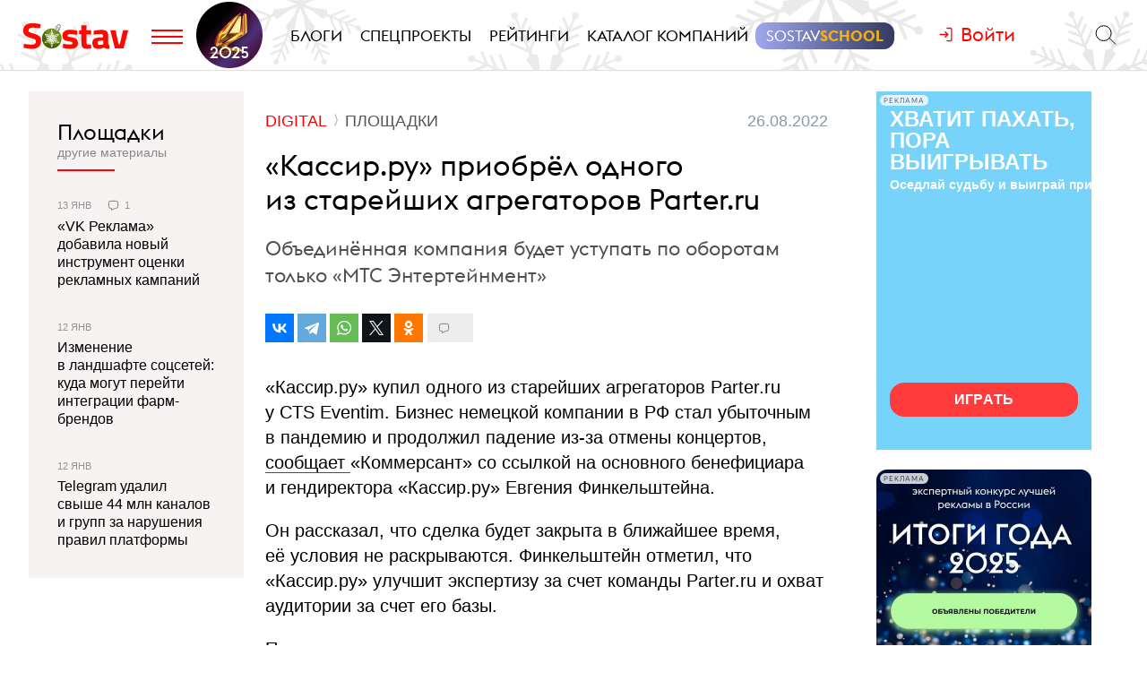

--- FILE ---
content_type: text/html; charset=utf-8
request_url: https://www.sostav.ru/publication/kassir-ru-priobr-l-odin-iz-starejshikh-agregatorov-parter-ru-56178.html
body_size: 10897
content:
<!DOCTYPE html> <html lang="ru"> <head> <title>«Кассир.ру» приобрёл одного из старейших агрегаторов Parter.ru</title> <meta property="og:title" content="«Кассир.ру» приобрёл одного из старейших агрегаторов Parter.ru" /> <meta property="description" content="Объединённая компания будет уступать по оборотам только «МТС Энтертейнмент»" /> <meta property="og:description" content="Объединённая компания будет уступать по оборотам только «МТС Энтертейнмент»" /> <meta property="og:type" content="article" /> <link href="https://www.sostav.ru/publication/kassir-ru-priobr-l-odin-iz-starejshikh-agregatorov-parter-ru-56178.html" rel="canonical" /> <meta property="og:url" content="https://www.sostav.ru/publication/kassir-ru-priobr-l-odin-iz-starejshikh-agregatorov-parter-ru-56178.html" /> <meta property="og:image" content="https://www.sostav.ru/images/news/2022/08/26/preview/56178_social.jpg?rnd=725241" /> <meta property="og:image:width" content="1024" /> <meta property="og:image:height" content="512" /> <meta property="crawl:image" content="https://www.sostav.ru/images/news/2022/08/26/preview/56178_st.jpg" /> <script type="application/ld+json">{"@context":"http:\/\/schema.org","@type":"NewsArticle","headline":"\u00ab\u041a\u0430\u0441\u0441\u0438\u0440.\u0440\u0443\u00bb \u043f\u0440\u0438\u043e\u0431\u0440\u0451\u043b \u043e\u0434\u043d\u043e\u0433\u043e \u0438\u0437 \u0441\u0442\u0430\u0440\u0435\u0439\u0448\u0438\u0445 \u0430\u0433\u0440\u0435\u0433\u0430\u0442\u043e\u0440\u043e\u0432 Parter.ru","url":"https:\/\/www.sostav.ru\/publication\/kassir-ru-priobr-l-odin-iz-starejshikh-agregatorov-parter-ru-56178.html","mainEntityOfPage":{"@type":"WebPage","@id":"https:\/\/www.sostav.ru\/publication\/kassir-ru-priobr-l-odin-iz-starejshikh-agregatorov-parter-ru-56178.html#article_content"},"datePublished":"2022-08-26 06:10:00","dateCreated":"2022-08-26 05:25:05","dateModified":"2022-08-27 10:15:29","description":"\u041e\u0431\u044a\u0435\u0434\u0438\u043d\u0451\u043d\u043d\u0430\u044f \u043a\u043e\u043c\u043f\u0430\u043d\u0438\u044f \u0431\u0443\u0434\u0435\u0442 \u0443\u0441\u0442\u0443\u043f\u0430\u0442\u044c \u043f\u043e \u043e\u0431\u043e\u0440\u043e\u0442\u0430\u043c \u0442\u043e\u043b\u044c\u043a\u043e \u00ab\u041c\u0422\u0421 \u042d\u043d\u0442\u0435\u0440\u0442\u0435\u0439\u043d\u043c\u0435\u043d\u0442\u00bb","text":"&laquo;\u041a\u0430\u0441\u0441\u0438\u0440.\u0440\u0443&raquo; \u043a\u0443\u043f\u0438\u043b \u043e\u0434\u043d\u043e\u0433\u043e \u0438\u0437&nbsp;\u0441\u0442\u0430\u0440\u0435\u0439\u0448\u0438\u0445 \u0430\u0433\u0440\u0435\u0433\u0430\u0442\u043e\u0440\u043e\u0432 Parter.ru \u0443&nbsp;CTS Eventim. \u0411\u0438\u0437\u043d\u0435\u0441 \u043d\u0435\u043c\u0435\u0446\u043a\u043e\u0439 \u043a\u043e\u043c\u043f\u0430\u043d\u0438\u0438 \u0432&nbsp;\u0420\u0424 \u0441\u0442\u0430\u043b \u0443\u0431\u044b\u0442\u043e\u0447\u043d\u044b\u043c \u0432&nbsp;\u043f\u0430\u043d\u0434\u0435\u043c\u0438\u044e \u0438&nbsp;\u043f\u0440\u043e\u0434\u043e\u043b\u0436\u0438\u043b \u043f\u0430\u0434\u0435\u043d\u0438\u0435 \u0438\u0437-\u0437\u0430 \u043e\u0442\u043c\u0435\u043d\u044b \u043a\u043e\u043d\u0446\u0435\u0440\u0442\u043e\u0432, \u0441\u043e\u043e\u0431\u0449\u0430\u0435\u0442 &laquo;\u041a\u043e\u043c\u043c\u0435\u0440\u0441\u0430\u043d\u0442&raquo; \u0441\u043e&nbsp;\u0441\u0441\u044b\u043b\u043a\u043e\u0439 \u043d\u0430&nbsp;\u043e\u0441\u043d\u043e\u0432\u043d\u043e\u0433\u043e \u0431\u0435\u043d\u0435\u0444\u0438\u0446\u0438\u0430\u0440\u0430 \u0438&nbsp;\u0433\u0435\u043d\u0434\u0438\u0440\u0435\u043a\u0442\u043e\u0440\u0430 &laquo;\u041a\u0430\u0441\u0441\u0438\u0440.\u0440\u0443&raquo; \u0415\u0432\u0433\u0435\u043d\u0438\u044f \u0424\u0438\u043d\u043a\u0435\u043b\u044c\u0448\u0442\u0435\u0439\u043d\u0430.\u041e\u043d&nbsp;\u0440\u0430\u0441\u0441\u043a\u0430\u0437\u0430\u043b, \u0447\u0442\u043e \u0441\u0434\u0435\u043b\u043a\u0430 \u0431\u0443\u0434\u0435\u0442 \u0437\u0430\u043a\u0440\u044b\u0442\u0430 \u0432&nbsp;\u0431\u043b\u0438\u0436\u0430\u0439\u0448\u0435\u0435 \u0432\u0440\u0435\u043c\u044f, \u0435\u0451&nbsp;\u0443\u0441\u043b\u043e\u0432\u0438\u044f \u043d\u0435&nbsp;\u0440\u0430\u0441\u043a\u0440\u044b\u0432\u0430\u044e\u0442\u0441\u044f. \u0424\u0438\u043d\u043a\u0435\u043b\u044c\u0448\u0442\u0435\u0439\u043d \u043e\u0442\u043c\u0435\u0442\u0438\u043b, \u0447\u0442\u043e &laquo;\u041a\u0430\u0441\u0441\u0438\u0440.\u0440\u0443&raquo; \u0443\u043b\u0443\u0447\u0448\u0438\u0442 \u044d\u043a\u0441\u043f\u0435\u0440\u0442\u0438\u0437\u0443 \u0437\u0430&nbsp;\u0441\u0447\u0435\u0442 \u043a\u043e\u043c\u0430\u043d\u0434\u044b Parter.ru \u0438&nbsp;\u043e\u0445\u0432\u0430\u0442 \u0430\u0443\u0434\u0438\u0442\u043e\u0440\u0438\u0438 \u0437\u0430&nbsp;\u0441\u0447\u0435\u0442 \u0435\u0433\u043e \u0431\u0430\u0437\u044b.\u041f\u043e&nbsp;\u0441\u043b\u043e\u0432\u0430\u043c \u043e\u0434\u043d\u043e\u0433\u043e \u0438\u0437&nbsp;\u0438\u0441\u0442\u043e\u0447\u043d\u0438\u043a\u043e\u0432 \u0438\u0437\u0434\u0430\u043d\u0438\u044f \u043d\u0430&nbsp;\u0440\u044b\u043d\u043a\u0435, \u0432&nbsp;\u043f\u0435\u0440\u0441\u043f\u0435\u043a\u0442\u0438\u0432\u0435 \u0431\u0440\u0435\u043d\u0434\u044b &laquo;\u041a\u0430\u0441\u0441\u0438\u0440.\u0440\u0443&raquo; \u0438&nbsp;Parter.ru \u0431\u0443\u0434\u0443\u0442 \u043e\u0431\u044a\u0435\u0434\u0438\u043d\u0435\u043d\u044b, \u043d\u043e&nbsp;\u043d\u0430&nbsp;\u043f\u0435\u0440\u0432\u043e\u043c \u044d\u0442\u0430\u043f\u0435 \u0441\u043e\u0445\u0440\u0430\u043d\u044f\u0442\u0441\u044f \u043e\u0431\u0435 \u0432\u0438\u0442\u0440\u0438\u043d\u044b. \u0414\u0440\u0443\u0433\u043e\u0439 \u0438\u0441\u0442\u043e\u0447\u043d\u0438\u043a \u0443\u0442\u043e\u0447\u043d\u0438\u043b, \u0447\u0442\u043e \u0441\u0434\u0435\u043b\u043a\u0430 \u0431\u044b\u043b\u0430 &laquo;\u0444\u0430\u043a\u0442\u0438\u0447\u0435\u0441\u043a\u0438 \u0431\u0435\u0437\u0434\u0435\u043d\u0435\u0436\u043d\u043e\u0439&raquo;, \u0430&nbsp;CTS Eventim \u0434\u0430\u0432\u043d\u043e \u0441\u043e\u0431\u0438\u0440\u0430\u043b\u0430\u0441\u044c \u0432\u044b\u0439\u0442\u0438 \u0438\u0437&nbsp;\u0443\u0431\u044b\u0442\u043e\u0447\u043d\u043e\u0433\u043e \u0440\u043e\u0441\u0441\u0438\u0439\u0441\u043a\u043e\u0433\u043e \u0431\u0438\u0437\u043d\u0435\u0441\u0430.\u041d\u0430\u043f\u043e\u043c\u043d\u0438\u043c, \u0432&nbsp;2021 &laquo;\u041a\u0430\u0441\u0441\u0438\u0440.\u0440\u0443&raquo; \u0433\u043e\u0434\u0443 \u043f\u0440\u0438\u043e\u0431\u0440\u0435\u043b 60% \u0431\u0438\u043b\u0435\u0442\u043d\u043e\u0439 \u043f\u043b\u0430\u0442\u0444\u043e\u0440\u043c\u044b \u0438&nbsp;\u043c\u0430\u0440\u043a\u0435\u0442\u0438\u043d\u0433\u043e\u0432\u043e\u0433\u043e \u0441\u0435\u0440\u0432\u0438\u0441\u0430 Radario. \u0412&nbsp;\u0438\u044e\u043b\u0435 \u0442\u043e\u0433\u043e&nbsp;\u0436\u0435 \u0433\u043e\u0434\u0430 \u0431\u0438\u0437\u043d\u0435\u0441\u043c\u0435\u043d \u0432\u044b\u043a\u0443\u043f\u0438\u043b 29,13% &laquo;\u041a\u0430\u0441\u0441\u0438\u0440.\u0440\u0443&raquo; \u0443&nbsp;TCS Group, \u0441\u0435\u0439\u0447\u0430\u0441 \u043e\u043d&nbsp;\u0432\u043b\u0430\u0434\u0435\u0435\u0442 85% \u043a\u043e\u043c\u043f\u0430\u043d\u0438\u0438.\u0421\u043e\u0431\u0435\u0441\u0435\u0434\u043d\u0438\u043a \u0438\u0437\u0434\u0430\u043d\u0438\u044f \u043f\u043e\u043b\u0430\u0433\u0430\u0435\u0442, \u0447\u0442\u043e \u0441\u0434\u0435\u043b\u043a\u0430 \u0441&nbsp;Parter.ru &laquo;\u0432\u0440\u044f\u0434&nbsp;\u043b\u0438 \u0441\u0435\u0440\u044c\u0435\u0437\u043d\u043e \u0438\u0437\u043c\u0435\u043d\u0438\u0442 \u0440\u0430\u0441\u0441\u0442\u0430\u043d\u043e\u0432\u043a\u0443 \u0441\u0438\u043b&raquo;, \u043d\u043e&nbsp;\u0432&nbsp;\u0442\u0435\u043a\u0443\u0449\u0438\u0445 \u0443\u0441\u043b\u043e\u0432\u0438\u044f\u0445 \u0441\u0447\u0438\u0442\u0430\u0435\u0442 \u043a\u043e\u043d\u0441\u043e\u043b\u0438\u0434\u0430\u0446\u0438\u044e \u0440\u044b\u043d\u043a\u0430 \u043f\u043e\u043d\u044f\u0442\u043d\u043e\u0439 \u0438&nbsp;\u043e\u0431\u043e\u0441\u043d\u043e\u0432\u0430\u043d\u043d\u043e\u0439. \u042d\u043a\u0441\u043f\u0435\u0440\u0442\u044b \u043e\u0442\u043c\u0435\u0447\u0430\u044e\u0442, \u0447\u0442\u043e \u0441\u0434\u0435\u043b\u043a\u0430 \u0443\u0441\u0438\u043b\u0438\u0442 \u043f\u043e\u0437\u0438\u0446\u0438\u0438 &laquo;\u041a\u0430\u0441\u0441\u0438\u0440.\u0440\u0443&raquo; \u0432&nbsp;\u0441\u0435\u0433\u043c\u0435\u043d\u0442\u0435 \u0431\u0438\u043b\u0435\u0442\u043e\u0432 \u0438&nbsp;\u043a\u043e\u043c\u043f\u0430\u043d\u0438\u044f \u0431\u0443\u0434\u0435\u0442 \u0443\u0441\u0442\u0443\u043f\u0430\u0442\u044c \u043f\u043e&nbsp;\u043e\u0431\u043e\u0440\u043e\u0442\u0430\u043c \u0442\u043e\u043b\u044c\u043a\u043e &laquo;\u041c\u0422\u0421 \u042d\u043d\u0442\u0435\u0440\u0442\u0435\u0439\u043d\u043c\u0435\u043d\u0442&raquo;.","publisher":{"@type":"Organization","name":"Sostav.ru","logo":{"@type":"ImageObject","url":"https:\/\/www.sostav.ru\/app\/public\/design\/logo2018.png"}},"image":"https:\/\/www.sostav.ru\/images\/news\/2022\/08\/26\/preview\/56178_st.jpg","author":[{"@type":"Person","name":"Sostav.ru"}]}</script> <script type="application/ld+json">{"@context":"https:\/\/schema.org","@type":"BreadcrumbList","itemListElement":[{"@type":"ListItem","position":1,"item":{"@id":"\/\/www.sostav.ru\/news","name":"\u041d\u043e\u0432\u043e\u0441\u0442\u0438"}},{"@type":"ListItem","position":2,"item":{"@id":"\/\/www.sostav.ru\/news\/digital","name":"Digital"}},{"@type":"ListItem","position":3,"item":{"@id":"\/\/www.sostav.ru\/news\/digital\/sites","name":"\u041f\u043b\u043e\u0449\u0430\u0434\u043a\u0438"}}]}</script> <script>window.siteRoot = "/";</script> <meta name="theme-color" content="#F0EEE9"> <meta name="apple-mobile-web-app-status-bar-style" content="black-translucent"> <meta charset="UTF-8"><meta http-equiv="X-UA-Compatible" content="ie=edge"><meta name="viewport" content="width=device-width, initial-scale=1"> <link href="/rss" rel="alternate" type="application/rss+xml"> <meta property="fb:pages" content="165127806832871" /> <meta property="fb:app_id" content="148933805160721"> <meta name="twitter:site" content="@sostav_news" /> <meta name="twitter:creator" content="@sostav_news" /> <meta name="twitter:card" content="summary_large_image" /> <link rel="icon" href="/app/public/images/favic.png" type="image/png"> <link type="text/css" href="/libs/grid-master/dist/css/mscom-grid.css" rel="stylesheet" media="all" /> <link type="text/css" href="/css/front/karkas.css?v=13" rel="stylesheet" media="all" /> <link type="text/css" href="/libs/vex-master/dist/css/vex.css" rel="stylesheet" media="all" /> <link type="text/css" href="/libs/vex-master/dist/css/vex-theme-top.css" rel="stylesheet" media="all" /> <link type="text/css" href="/css/front/article/article_v2.css?v=20" rel="stylesheet" media="all" /> <link type="text/css" href="/css/front/components/tgzen/styles.css?v=3" rel="stylesheet" media="all" /> <script>window.yaContextCb = window.yaContextCb || []</script><script src="https://yandex.ru/ads/system/context.js" async></script></head> <body> <!-- Yandex.Metrika counter --> <script type="text/javascript" > (function(m,e,t,r,i,k,a){m[i]=m[i]||function(){(m[i].a=m[i].a||[]).push(arguments)}; m[i].l=1*new Date();k=e.createElement(t),a=e.getElementsByTagName(t)[0],k.async=1,k.src=r,a.parentNode.insertBefore(k,a)}) (window, document, "script", "https://mc.yandex.ru/metrika/tag.js", "ym"); ym(25659224, "init", { clickmap:true, trackLinks:true, accurateTrackBounce:true }); </script> <noscript><div><img src="https://mc.yandex.ru/watch/25659224" style="position:absolute; left:-9999px;" alt="" /></div></noscript> <!--LiveInternet counter--> <script type="text/javascript"> new Image().src = "//counter.yadro.ru/hit?r"+ escape(document.referrer)+((typeof(screen)=="undefined")?"": ";s"+screen.width+"*"+screen.height+"*"+(screen.colorDepth? screen.colorDepth:screen.pixelDepth))+";u"+escape(document.URL)+ ";h"+escape(document.title.substring(0,150))+ ";"+Math.random();</script><!--/LiveInternet--> <!-- Rating@Mail.ru counter --> <script type="text/javascript"> var _tmr = window._tmr || (window._tmr = []); _tmr.push({id: "110562", type: "pageView", start: (new Date()).getTime()}); (function (d, w, id) { if (d.getElementById(id)) return; var ts = d.createElement("script"); ts.type = "text/javascript"; ts.async = true; ts.id = id; ts.src = (d.location.protocol == "https:" ? "https:" : "http:") + "//top-fwz1.mail.ru/js/code.js"; var f = function () {var s = d.getElementsByTagName("script")[0]; s.parentNode.insertBefore(ts, s);}; if (w.opera == "[object Opera]") { d.addEventListener("DOMContentLoaded", f, false); } else { f(); } })(document, window, "topmailru-code"); </script><noscript><div> <img src="//top-fwz1.mail.ru/counter?id=110562;js=na" style="border:0;position:absolute;left:-9999px;" alt="" /> </div></noscript> <!-- Yandex.Metrika counter --> <script type="text/javascript" > (function (d, w, c) { (w[c] = w[c] || []).push(function() { try { w.yaCounter49194025 = new Ya.Metrika2({ id:49194025, clickmap:true, trackLinks:true, accurateTrackBounce:true, webvisor:true }); } catch(e) { } }); var n = d.getElementsByTagName("script")[0], s = d.createElement("script"), f = function () { n.parentNode.insertBefore(s, n); }; s.type = "text/javascript"; s.async = true; s.src = "https://mc.yandex.ru/metrika/tag.js"; if (w.opera == "[object Opera]") { d.addEventListener("DOMContentLoaded", f, false); } else { f(); } })(document, window, "yandex_metrika_callbacks2"); </script> <noscript><div><img src="https://mc.yandex.ru/watch/49194025" style="position:absolute; left:-9999px;" alt="" /></div></noscript> <!-- /Yandex.Metrika counter --> <!-- VK Pixel Code --> <script type="text/javascript">!function(){var t=document.createElement("script");t.type="text/javascript",t.async=!0,t.src="https://vk.com/js/api/openapi.js?159",t.onload=function(){VK.Retargeting.Init("VK-RTRG-291638-9ig6G"),VK.Retargeting.Hit()},document.head.appendChild(t)}();</script> <noscript><img src="https://vk.com/rtrg?p=VK-RTRG-291638-9ig6G" style="position:fixed; left:-999px;" alt=""/></noscript> <!-- End VK Pixel Code --> <div id="st_page"> <style> .bf-logo { flex-grow: 6; transform: translate(-8px, 0); } .bf-logo__pic { width: 40px; } @media all and (min-width: 375px) { .bf-logo { transform: translate(0, 0); } } @media all and (min-width: 430px) { .bf-logo { flex-grow: 4; } } @media all and (min-width: 560px) { .bf-logo { flex-grow: 3; } } @media all and (min-width: 768px) { .bf-logo { text-align: center; flex-grow: 6; } .bf-logo__pic { padding: 10px 0; } .logo-menu { margin: -8px 0; } } @media all and (min-width: 950px) { .bf-logo { flex-grow: 12; } } @media all and (min-width: 1200px) { .bf-logo { order: 2; padding-left: 5px; } .bf-logo__pic { width: 74px; } .logo-menu { margin: -20px 0; } } .ssschool > a > span { position: relative; } .ssschool > a > span:before { content: ""; position: absolute; top: -4px; left: -12px; right: -12px; bottom: -4px; background-image: linear-gradient(90deg, #9FA7F0, #343A5F, #9FA7F0); background-size: 200% 100%; background-position: left center; border-radius: 12px; transition: background-position ease .3s; } .ssschool > a > span:hover:before { background-position: 100% center; } .ssschool > a > span { color: #fff !important; } .ssschool .ssschool__1 { position: relative; color: #fff !important; } .ssschool .ssschool__2 { position: relative; color: #F5B30A !important; font-weight: 600; } @media all and (min-width: 1600px) { .ssschool { transform: translate(4px, 0) scale(.8); } .ssschool > a > span:before { top: -9px; left: -16px; right: -16px; bottom: -9px; border-radius: 20px; } } .logo.h-btn img { opacity: 0; } .logo.h-btn { background: url(/assets/karkas/ng2025/ng2025_logo.svg) left center no-repeat; background-size: auto 24px; } #site_header_wrapper #site_header { background: url(/assets/karkas/ng2025/sneg3.svg) center center repeat-x #fff; background-size: auto 100% !important; } @media all and (min-width: 1200px) { .logo.h-btn { background-size: auto 32px; } #site_header_wrapper #site_header { background-size: auto 400% !important; } } @media all and (min-width: 1400px) { #site_header_wrapper #site_header:before, #site_header_wrapper #site_header:after { content: ""; position: absolute; top: 0; width: 120px; height: 220px; pointer-events: none; } #site_header_wrapper #site_header:before { left: 0; background: url(/assets/karkas/ng2025/vis_left.png) right bottom no-repeat; } #site_header_wrapper #site_header:after { right: 0; background: url(/assets/karkas/ng2025/vis_right.png) left bottom no-repeat; } } @media all and (min-width: 1800px) { #site_header_wrapper #site_header:before, #site_header_wrapper #site_header:after { width: 140px; } } </style> <div id="site_top" class="site-top"> <div id="site_top_banner" class="site-top-banner"></div> <div id="site_header_wrapper"> <div id="site_header" class="site-header has-sticky"> <div class="ms-grid"> <div class="ms-row"> <div class="ms-col-1-1"> <div class="site-header-inner"> <div class="logo-menu"> <button class="h-btn menu-btn toggle-main-menu"> <svg viewBox="0 0 35 20" width="35" height="20" xmlns="http://www.w3.org/2000/svg"> <line x1="0" y1="5" x2="35" y2="5" style="stroke:#fe0002;stroke-width:2"></line> <line x1="0" y1="12" x2="35" y2="12" style="stroke:#fe0002;stroke-width:2"></line> <line x1="0" y1="19" x2="35" y2="19" style="stroke:#fe0002;stroke-width:2"></line> </svg> </button> <a href="/" class="logo h-btn" title="Sostav.ru"><img src="/app/public/design/logo2918-05v3.svg" alt="Sostav.ru" title="Sostav.ru"></a> <a href="/vote/65" target="_blank" title="Итоги года 2025" class="bf-logo"><img class="bf-logo__pic" src="/app/public/design/bf2025.png"></a> </div> <ul class="mainmenu"> <li><a href="/blogs"><span>Блоги</span></a></li> <li><a href="/specprojects"><span>Спецпроекты</span></a></li> <li><a href="/ratings"><span>Рейтинги</span></a></li> <li><a href="/advmap/agency/catalogue"><span>Каталог компаний</span></a></li> <li class="ssschool"><a href="https://sostav.school/?utm_source=sostav-main-menu" target="_blank"><span><span class="ssschool__1">Sostav</span><span class="ssschool__2">School</span></span></a></li> </ul> <div class="user" id="auth"><a class="auth-login"><span>Войти</span></a></div> <div class="search"> <form action="/search" method="get"> <input type="text" name="q" placeholder="Поиск материалов на Sostav.ru" autocomplete="off"> <button type="submit" class="h-btn search-btn"></button> <button type="button" class="h-btn search-close-btn"> <svg width="30px" height="30px" xmlns="http://www.w3.org/2000/svg" xmlns:xlink="http://www.w3.org/1999/xlink" version="1.1" id="Capa_1" x="0px" y="0px" viewBox="-25 -30 100 100" style="enable-background:new 0 0 47.971 47.971;" xml:space="preserve"> <path d="M28.228,23.986L47.092,5.122c1.172-1.171,1.172-3.071,0-4.242c-1.172-1.172-3.07-1.172-4.242,0L23.986,19.744L5.121,0.88 c-1.172-1.172-3.07-1.172-4.242,0c-1.172,1.171-1.172,3.071,0,4.242l18.865,18.864L0.879,42.85c-1.172,1.171-1.172,3.071,0,4.242 C1.465,47.677,2.233,47.97,3,47.97s1.535-0.293,2.121-0.879l18.865-18.864L42.85,47.091c0.586,0.586,1.354,0.879,2.121,0.879 s1.535-0.293,2.121-0.879c1.172-1.171,1.172-3.071,0-4.242L28.228,23.986z"></path> </svg> </button> </form> </div> </div> </div> </div> </div> </div> </div> </div> <div id="main_modal_menu"> <div> <div class="ms-grid"> <div class="brand"> <a href="/"><img src="/app/public/design/logo2918-05v3.svg" alt="Sostav.ru" title="Sostav.ru"></a> </div> </div> </div> <div class="ms-grid"> <div class="ms-row menu-cols"> <div class="s-ms-col-1-2 l-ms-col-1-4 first"> <h2 class="hed"><a href="/lenta">Новости</a></h2> <ul class="menu"> <li><h3><a href="/news/digital">Digital</a></h3></li> <li><h3><a href="/news/media">Медиа</a></h3></li> <li><h3><a href="/news/creative">Креатив</a></h3></li> <li><h3><a href="/news/marketing">Маркетинг</a></h3></li> <li><h3><a href="/news/business">Бизнес</a></h3></li> <li><h3><a href="/news/social">Общество</a></h3></li> </ul> </div> <div class="s-ms-col-1-2 l-ms-col-1-4 mid"> <h2 class="hed"><a href="/specprojects">Спецпроекты</a></h2> <ul class="menu"> <li><h3><a href="https://sostav.school/?utm_source=sostav-main-menu" title="Sostav.school" target="_blank"><span><span class="color-red">Sostav</span>.Школа</span></h3></a></li> <li><h3><a href="/education">Лекторий</a></h3></li> <li><h3><a href="/specprojects/marketface">Лицо рынка</a></h3></li> <li><h3><a href="/specprojects/market-opinion">Мнение рынка</a></h3></li> <li><h3><a href="/specprojects/bookchain">Bookchain</a></h3></li> <li><h3><a href="/specprojects/expertise">Экспертиза</a></h3></li> <li><h3><a href="/specprojects/year-results-2025">Итоги года 2025</a></h3></li> <li><h3><a href="/specprojects/career">Карьера</a></h3></li> </ul> </div> <div class="s-ms-col-1-1 l-ms-col-1-4 mid"> <h2 class="hed"><a>Выбор редакции</a></h2> <ul class="menu"> <li> <h3><a href="/ratings/mediarating2025">Рейтинг медиаагентств 2025</a></h3> </li> <li> <h3><a href="/publication/rejting-krupnejshikh-reklamodatelej-rossii-2025-74192.html">ТОП-30 крупнейших рекламодателей России 2025</a></h3> </li> <li> <h3><a href="/education/lenta?format=audio">Подкасты</a></h3> </li> <li> <h3><a href="/news/creative/video">Видео</a></h3> </li> </ul> </div> <div class="s-ms-col-1-2 l-ms-col-1-4 last"> <ul class="menu service-menu"> <li><h3><a href="/page/advert">Реклама на сайте</a></h3></li> <li><h3><a href="/page/contacts">Контакты</a></h3></li> <li><h3><a href="/page/guidelines/index">Гайдлайны</a></h3></li> <li><h3><a href="/advmap/agency/catalogue">Каталог компаний</a></h3></li> <li><h3><a href="/ratings">Рейтинги</a></h3></li> <li><h3><a href="/blogs/">Бизнес-блоги</a></h3></li> </ul> </div> </div> <div class="ms-row"> <div class="l-ms-col-1-2"> <div class="first"> <h2 class="hed"><a href="/blogs">Блоги</a></h2> <div class="sblogs-item"> <a href="/blogs/264900"> <img src="/appi/blogs/avatar/blog?blogId=264900" class="s-avatar"> <span class="sblogs-blog-title">Voskhod Agency</span> </a> </div> <div><a class="sblogs-feed-title" href="/blogs/264900/74194">Тренды 2026 by&nbsp;Voskhod</a></div> <div class="sblogs-item"> <a href="/blogs/286141"> <img src="/appi/blogs/avatar/user?userId=286141" class="s-avatar"> <span class="sblogs-blog-title">Сергей Жигжитов</span> </a> </div> <div><a class="sblogs-feed-title" href="/blogs/286141/73745">Ставим на&nbsp;стоп конвейер поздравлений: почему SMM в&nbsp;январские праздники должен продавать, а&nbsp;не развлекать</a></div> <div class="sblogs-item"> <a href="/blogs/286091"> <img src="/appi/blogs/avatar/blog?blogId=286091" class="s-avatar"> <span class="sblogs-blog-title">TOT-Consulting</span> </a> </div> <div><a class="sblogs-feed-title" href="/blogs/286091/73470">HR-исследование: кто такие амбассадоры культуры и&nbsp;как компании работают с&nbsp;ними</a></div> </div> <div class="content socials"> <h2><span class="color-red">Sostav</span> в соцсетях</h2> <div class="links"> <a target="_blank" href="https://vk.com/sostavru"><svg viewBox="0 0 24 24"><use xlink:href="/app/public/images/socials/social.svg#vk"></use></svg></a> <a target="_blank" href="https://t.me/sostav"><svg viewBox="0 0 24 24"><use xlink:href="/app/public/images/socials/social.svg#tg"></use></svg></a> <a target="_blank" href="https://twitter.com/sostav_news"><svg viewBox="0 0 24 24"><use xlink:href="/app/public/images/socials/social.svg#tw"></use></svg></a> <a target="_blank" href="https://ok.ru/sostavru"><svg viewBox="0 0 24 24"><use xlink:href="/app/public/images/socials/social.svg#ok"></use></svg></a> <a target="_blank" href="/rss"><svg viewBox="0 0 24 24"><use xlink:href="/app/public/images/socials/social.svg#rss"></use></svg></a> <a class="js-subscribe-init" href=""><svg viewBox="0 0 24 24"><use xlink:href="/app/public/images/socials/social.svg#mail"></use></svg></a> </div> </div> </div> <div class="l-ms-col-1-2"> <div class="maps"> <div class="ms-row"> <div class="ms-col-1-2 first"> <div class="item" style="background: repeating-linear-gradient(45deg, rgba(0, 0, 0, 0.1), rgba(0, 0, 0, 0.1) 10px, rgba(0, 0, 0, 0.15) 10px, rgba(0, 0, 0, 0.15) 20px) !important;"> <a class="lnk" href="/advmap/agency/catalogue">Каталог <br>компаний</a> </div> <div class="item" style="background-image: url(/app/public/images/advmap/mir_map.png);"> <a class="lnk" href="/map/maps/2023">Карта <br>рекламного <br>рынка</a> </div> <div class="item" style="background-image: url(/app/public/images/advmap/marketing_map.png);"> <a class="lnk" href="/advmap/marketingmap">Карта <br>маркетинговых <br>услуг</a> </div> </div> <div class="ms-col-1-2 last"> <div class="item" style="background-image: url(/app/public/images/advmap/branding_map.png);"> <a class="lnk" href="/advmap/brandingmap">Карта <br>брендинговых <br>агентств</a> </div> <div class="item" style="background-image: url(/app/public/images/advmap/digital_map.png);"> <a class="lnk" href="/advmap/digital">Карта <br>digital-агентств</a> </div> <div class="item" style="background-image: url(/app/public/images/advmap/reklamodateli_map.png);"> <a class="lnk" href="/advmap/advertizersmap">Карта крупнейших <br>рекламодателей <br>России</a> </div> </div> <div class="ms-col-1-2"> <div class="item" style="background-image: url(/assets/spec/tg-map/img/TM_top2.PNG);"> <a class="lnk" href="/advmap/tgmap">Карта <br>телеграм <br> каналов</a> </div> </div> </div> </div> </div> </div> <div class="addr"> <div class="mail"> <a href="mailto:info@sostav.ru">info@<span class="color-red">sostav.ru</span></a> </div> <div class="tel"> <a href="tel:+74952740525">+7 (495) 274-05-25</a> </div> <div class="adress"> Москва, ул. Полковая 3 стр.3, офис 120 </div> </div> <div class="copy"> © <a href="/" class="color-red"><strong>Sostav</strong></a> независимый проект <a target="_blank" href="http://depotwpf.ru/">брендингового агентства <strong>Depot</strong></a> <br> Использование опубликованных материалов доступно только при указании источника. <br><br> Дизайн сайта - <a href="http://www.liqium.ru/" target="_blank" class="color-red">Liqium</a> <br><br> <strong>18+</strong> </div> </div> </div> <div id="st_content"><div class="article-wrapper" data-section_url="/lenta?type=latest&excludedIds=56178" data-article_url="/publication/kassir-ru-priobr-l-odin-iz-starejshikh-agregatorov-parter-ru-56178.html" id="article_56178"> <div class="ms-grid flex-grid"> <div class="article-grid stick-parent"> <div class="article-grid__inner"> <div class="article-grid__center"> <div class="stick-parent"> <div class="article-titles"> <div class="tops"> <div class="article-cats"> <ul> <li class="lvl-2"><a href="/news/digital"><span>Digital</span></a></li> <li class="lvl-3"><a href="/news/digital/sites"><span>Площадки</span></a></li> </ul> </div> <div class="captions"> <span class="cap date datetime" datetime="2022-08-26T06:10:00+03:00"> 26.08.2022 в 06:10 </span> </div> </div> <h1 class="zag">«Кассир.ру» приобрёл одного из&nbsp;старейших агрегаторов Parter.ru</h1> <h2 class="podzag">Объединённая компания будет уступать по&nbsp;оборотам только «МТС Энтертейнмент»</h2> <div class="article-socials top" data-url="https://www.sostav.ru/publication/kassir-ru-priobr-l-odin-iz-starejshikh-agregatorov-parter-ru-56178.html" data-counter="3"> <div class="ya-share-wrap"></div> <div class="comments-go"> <span class="comments-sm"></span> </div> </div> </div> <div class="article"> <div class="article-content js-mediator-article" id="article_content"> <p>&laquo;Кассир.ру&raquo; купил одного из&nbsp;старейших агрегаторов Parter.ru у&nbsp;CTS Eventim. Бизнес немецкой компании в&nbsp;РФ стал убыточным в&nbsp;пандемию и&nbsp;продолжил падение из-за отмены концертов, <a href="https://www.kommersant.ru/doc/5526564" target="_blank">сообщает </a>&laquo;Коммерсант&raquo; со&nbsp;ссылкой на&nbsp;основного бенефициара и&nbsp;гендиректора &laquo;Кассир.ру&raquo; Евгения Финкельштейна.</p><p>Он&nbsp;рассказал, что сделка будет закрыта в&nbsp;ближайшее время, её&nbsp;условия не&nbsp;раскрываются. Финкельштейн отметил, что &laquo;Кассир.ру&raquo; улучшит экспертизу за&nbsp;счет команды Parter.ru и&nbsp;охват аудитории за&nbsp;счет его базы.</p><p>По&nbsp;словам одного из&nbsp;источников издания на&nbsp;рынке, в&nbsp;перспективе бренды &laquo;Кассир.ру&raquo; и&nbsp;Parter.ru будут объединены, но&nbsp;на&nbsp;первом этапе сохранятся обе витрины. Другой источник уточнил, что сделка была &laquo;фактически безденежной&raquo;, а&nbsp;CTS Eventim давно собиралась выйти из&nbsp;убыточного российского бизнеса.</p><p>Напомним, в&nbsp;2021 &laquo;Кассир.ру&raquo; году <a href="https://www.sostav.ru/publication/kassir-ru-kupil-mazhoritarnuyu-dolyu-platformy-radario-49863.html" target="_blank">приобрел </a>60% билетной платформы и&nbsp;маркетингового сервиса Radario. В&nbsp;июле того&nbsp;же года бизнесмен <a href="https://www.sostav.ru/publication/tinkoff-vyshel-iz-kapitala-kassir-ru-49514.html" target="_blank">выкупил </a>29,13% &laquo;Кассир.ру&raquo; у&nbsp;TCS Group, сейчас он&nbsp;владеет 85% компании.</p><p>Собеседник издания полагает, что сделка с&nbsp;Parter.ru &laquo;вряд&nbsp;ли серьезно изменит расстановку сил&raquo;, но&nbsp;в&nbsp;текущих условиях считает консолидацию рынка понятной и&nbsp;обоснованной. Эксперты отмечают, что сделка усилит позиции &laquo;Кассир.ру&raquo; в&nbsp;сегменте билетов и&nbsp;компания будет уступать по&nbsp;оборотам только &laquo;МТС Энтертейнмент&raquo;.</p> <div class="page-view-anchor middle" data-type="middle"></div> <div class="page-view-anchor end" data-type="end"></div> </div> <div class="article-socials" data-url="https://www.sostav.ru/publication/kassir-ru-priobr-l-odin-iz-starejshikh-agregatorov-parter-ru-56178.html" data-counter="3"> <div class="ya-share-wrap"></div> </div> <div class="article-tags"> <a href="/tags/kassir-ru"><span>Кассир.ру</span></a> <a href="/tags/parter-ru"><span>Parter.ru</span></a> </div> </div> </div> <div class="banner-rm3-wrapper"> <div class="banner-rm3"></div> </div> <div id="adriver_banner_1885460286"></div> <div class="tgzen tgzen--tg"> <a href="https://t.me/sostav" target="_blank" class="tgzen__link"> <div class="tgzen__text tgzen__text--tg">Подписывайтесь на канал <span>@sostav</span> в&nbsp;Telegram</div> <div class="tgzen__action"> <span class="tgzen__btn tgzen__btn--tg">Подписаться</span> </div> </a> </div> <div class="comments-wrapper"> <div class="comments-wrapper__header">Обсудить с другими читателями:</div> <div class="comments-wrapper__inner" id="comments_wrapper56178" data-year="2022" data-url="publication/kassir-ru-priobr-l-odin-iz-starejshikh-agregatorov-parter-ru-56178.html" data-comments_autoload="true"></div> </div> </div> <div class="article-grid__left"> <div class="flex-container flex-mode-column"> <div class="flex-col flex-col-max" data-sticky-container> <div class="sticky-block article-grid__l-blocks"> <section class="other-articles lasts-in-rubric"> <header> <a href="/news/digital/sites">Площадки</a> <br> <span>другие материалы</span> </header> <div class="articles"> <article> <div class="captions"> <span> 13 Янв </span> <span class="comments-sm">1</span> </div> <a class="title" href="/publication/vk-reklama-dobavila-novyj-instrument-otsenki-reklamnykh-kampanij-80927.html"><span>«VK Реклама» добавила новый инструмент оценки рекламных кампаний</span></a> </article> <article> <div class="captions"> <span> 12 Янв </span> </div> <a class="title" href="/publication/izmenenie-v-landshafte-sotssetej-kuda-mogut-perejti-integratsii-farm-brendov-80488.html"><span>Изменение в&nbsp;ландшафте соцсетей: куда могут перейти интеграции фарм-брендов</span></a> </article> <article> <div class="captions"> <span> 12 Янв </span> </div> <a class="title" href="/publication/v-2025-godu-telegram-udalil-svyshe-44-mln-kanalov-i-grupp-za-narusheniya-pravil-platformy-80900.html"><span>Telegram удалил свыше 44 млн каналов и&nbsp;групп за&nbsp;нарушения правил платформы</span></a> </article> </div> </section> <div class="banner-rm6"></div> </div> </div> </div> </div> </div> <div class="article-grid__right"> <div class="sticky-block"> <div class="banner-rm2-news-wrap" style="text-align: center;"> <div class="banner-rm2-news" style="display: inline-block;"></div> <div class="banner-rm2-2-news" style="display: inline-block;"></div> </div> </div> </div> </div> </div> </div> <div class="article-bottoms"></div></div> <div id="site_footer_wrapper"> <div id="site_bottom_banner"></div> <div id="site_footer" class="site-footer"> <div class="site-footer-top"> <div class="site-footer-inner"> <div class="ms-grid"> <div class="ms-row"> <div class="m-ms-col-6-8 nb"> <div class="content socials"> <a target="_blank" href="https://vk.com/sostavru"><svg viewBox="0 0 24 24"><use xlink:href="/app/public/images/socials/social.svg#vk"></use></svg></a> <a target="_blank" href="https://t.me/sostav"><svg viewBox="0 0 24 24"><use xlink:href="/app/public/images/socials/social.svg#tg"></use></svg></a> <a target="_blank" href="https://twitter.com/sostav_news"><svg viewBox="0 0 24 24"><use xlink:href="/app/public/images/socials/social.svg#tw"></use></svg></a> <a target="_blank" href="https://ok.ru/sostavru"><svg viewBox="0 0 24 24"><use xlink:href="/app/public/images/socials/social.svg#ok"></use></svg></a> <a target="_blank" href="/rss"><svg viewBox="0 0 24 24"><use xlink:href="/app/public/images/socials/social.svg#rss"></use></svg></a> <a class="js-subscribe-init" href=""><svg viewBox="0 0 24 24"><use xlink:href="/app/public/images/socials/social.svg#mail"></use></svg></a> </div> </div> <div class="m-ms-col-2-8 nb"> <div class="contacts"> <a href="mailto:info@sostav.ru" class="email">info@sostav.ru</a> <a href="tel:+74952740525" class="phone">+7 (495) 274-05-25</a> </div> </div> </div> </div> </div> </div> <div class="site-footer-body"> <div class="site-footer-inner"> <div class="ms-grid"> <div class="ms-row"> <nav class="l-ms-col-1-1 nb"> <div class="menu-cols"> <div class="menu-col"> <div class="header">Новости</div> <ul class="menu"> <li><h3><a href="/news/digital">Digital</a></h3></li> <li><h3><a href="/news/media">Медиа</a></h3></li> <li><h3><a href="/news/creative">Креатив</a></h3></li> <li><h3><a href="/news/marketing">Маркетинг</a></h3></li> <li><h3><a href="/news/business">Бизнес</a></h3></li> <li><h3><a href="/news/social">Общество</a></h3></li> </ul> </div> <div class="menu-col"> <div class="header">Спецпроекты</div> <ul class="menu"> <li><h3><a href="/specprojects/marketface">Лицо рынка</a></h3></li> <li><h3><a href="/specprojects/market-opinion">Мнение рынка</a></h3></li> <li><h3><a href="/specprojects/bookchain">Bookchain</a></h3></li> <li><h3><a href="/specprojects/expertise">Экспертиза</a></h3></li> <li><h3><a href="/specprojects/year-results-2025">Итоги года 2025</a></h3></li> <li><h3><a href="/specprojects/career">Карьера</a></h3></li> </ul> </div> <div class="menu-col"> <div class="header">Выбор редакции</div> <h2 class="hed"><a>Выбор редакции</a></h2> <ul class="menu"> <li> <h3><a href="/ratings/mediarating2025">Рейтинг медиаагентств 2025</a></h3> </li> <li> <h3><a href="/publication/rejting-krupnejshikh-reklamodatelej-rossii-2025-74192.html">ТОП-30 крупнейших рекламодателей России 2025</a></h3> </li> <li> <h3><a href="/education/lenta?format=audio">Подкасты</a></h3> </li> <li> <h3><a href="/news/creative/video">Видео</a></h3> </li> </ul> </div> <div class="menu-col lst"> <ul class="menu service-menu"> <li><h3><a href="/page/advert"><span>Реклама на сайте</span></a></h3></li> <li><h3><a href="/page/support"><span>Напишите нам</span></a></h3></li> <li><h3><a href="/advmap/agency/catalogue"><span>Каталог компаний</span></a></h3></li> <li><h3><a href="/ratings"><span>Рейтинги</span></a></h3></li> <li><h3><a href="/blogs/"><span>Бизнес-блоги</span></a></h3></li> <li class="last"><h3><a href="http://forumsostav.ru/"><span>Форум</span></a></h3></li> </ul> </div> </div> </nav> </div> </div> </div> </div> <div class="site-footer-bottom"> <div class="site-footer-inner"> <div class="ms-grid"> <div class="ms-row"> <div class="l-ms-col-1-1 nb"> <div class="site-caption"> <div class="inner"> <ul class="bot-menu"> <li><a href="/page/contacts">Контакты</a></li> <li><a href="/page/advert">Рекламодателям</a></li> <li><a href="/page/support">Обратная связь</a></li> <li><a href="/rss">Rss</a></li> </ul> <p><a href="/">&copy; Sostav.ru</a> 1998-2026 Независимый проект <a href="https://www.depotwpf.ru/" target="_blank">брендингового агентства Depot</a></p> <p>Использование материалов Sostav.ru допустимо только при указании источника.</p> <p> Дизайн сайта - <a href="http://www.liqium.ru/" target="_blank">Liqium</a>. </p> <p>18+</p> <p class="li-logo"><a href="//www.liveinternet.ru/click" target="_blank"><img src="//counter.yadro.ru/logo?45.6" title="LiveInternet" alt="" border="0" width="31" height="31"/></a></p> </div> </div> <div class="follow"> <div class="sape"> </div> </div> </div> </div> </div> </div> </div> </div> </div> <a id="pageup" href="#site_header_wrapper">&uarr;</a></div> <div id="old_ie"> <button class="old_ie__close">&times;</button> <div class="old_ie__title">Ваш браузер устарел</div> <div class="old_ie__subtitle"> На сайте Sostav.ru используются технологии, которые не доступны в вашем браузере, в связи с чем страница может отображаться некорректно. <br> Чтобы страница отображалась корректно, обновите ваш браузер. </div> </div> <!--<div id="rek_blocker"> <div class="ms-grid"> <div class="ms-row"> <div class="ms-col-1-1"> <div class="descr"> <div class="title">Ваш браузер использует блокировщик рекламы.</div> <div class="text">Он мешает корректной работе сайта. Добавьте сайт www.sostav.ru в белый список.</div> <div class="bclose"><button id="rek_blocker_remove">Скрыть</button></div> </div> </div> </div> </div> </div>--> <script type="text/javascript" src="/js/front/adfox.js"></script> <script type="text/javascript" src="/libs/jquery/jquery-3.2.1.min.js"></script> <script type="text/javascript" src="/libs/vex-master/dist/js/vex.combined.min.js"></script> <script type="text/javascript" src="/js/front/karkas.js?v=12"></script> <div id="adfox_160734139941748173"></div> <div id="adfox_173286119415434696"></div> <script> if (!window.disableKarkasBanners) { window.yaContextCb.push(()=>{ Ya.adfoxCode.create({ ownerId: 59752, containerId: 'adfox_160734139941748173', params: { pp: 'g', ps: 'hdy', p2: 'gpqd' } }); Ya.adfoxCode.create({ ownerId: 59752, containerId: 'adfox_173286119415434696', params: { pp: 'i', ps: 'hdy', p2: 'ikpi' } }); }); } </script> <script data-main="/js/front/article/article_v2.js?v=7" src="//cdnjs.cloudflare.com/ajax/libs/require.js/2.3.5/require.min.js"></script></body> </html>

--- FILE ---
content_type: text/html; charset=utf-8
request_url: https://www.sostav.ru/comments/list
body_size: 327
content:
<div class="st-comments" data-year="2022" data-url="publication/kassir-ru-priobr-l-odin-iz-starejshikh-agregatorov-parter-ru-56178.html" > <div class="form-bar"> <div class="auth-links"> <a class="comments-login" href="/auth/login?parent=reload" target="_blank">Войти</a> <a href="http://www.sostav.ru/rules/messages/" target="_blank">Правила</a> </div> </div> <div class="tree-container"><p class="no-comments">Нет комментариев. </p></div> <div class="finished"><!--Обсуждение завершено--></div> </div>

--- FILE ---
content_type: application/javascript
request_url: https://www.sostav.ru/js/front/karkas.js?v=12
body_size: 4005
content:
'use strict';

$(function(){

    var siteHeaderWrapper = document.getElementById('site_header_wrapper');
    var siteHeader = document.getElementById('site_header');
    var searchPlace = document.querySelector('.site-header .search');
    var searchForm = searchPlace.querySelector('form');
    var searchInput  = searchPlace.querySelector('input');
    var searchDelay = 250;
    var searchTimeoutFlag;
    var searchNext = false;
    var searchBusy = false;
    var suggestEl = null;
    var suggestSelected = -1;
    var suggestMax = -1;

// toggle search ---------------------------------------------------------------------------------------------------

    // быстрый переход по предлагаемым ссылкам
    function suggestSearch(e)
    {
        // отправка по ENTER
        if(e.keyCode == 13) {

            if(suggestMax >= 0 && suggestSelected >= 0) {
                var ul = suggestEl.querySelector('ul');
                location.href = ul.children[suggestSelected].children[0].href;
            } else
                searchForm.submit();

            return;
        }

        // Движение стрелками
        if(e.keyCode == 40 || e.keyCode == 38) {

            if(suggestMax < 0)
                return;

            var ul = suggestEl.querySelector('ul');

            if(ul.children[suggestSelected])
                ul.children[suggestSelected].classList.remove('sel');

            if(e.keyCode == 40)
                suggestSelected = ++suggestSelected > suggestMax ? -1 : suggestSelected;
            else if(e.keyCode == 38)
                suggestSelected = --suggestSelected < -1 ? suggestMax : suggestSelected;

            if(ul.children[suggestSelected])
                ul.children[suggestSelected].classList.add('sel');

            return;
        }

        // Автокомплит
        if(!suggestEl) {
            suggestEl = document.createElement('DIV');
            suggestEl.classList.add('search-suggest-results');
            suggestEl.style.top = $('#site_header').offset().top + $('#site_header').height() + 'px';
            document.body.appendChild(suggestEl);
        }

        if(searchTimeoutFlag) {
            clearTimeout(searchTimeoutFlag);
        }

        if(searchBusy) {
            searchNext = true;
            return;
        }

        var query = searchInput.value;

        if(!query.length) {
            suggestEl.innerHTML = '';
            return;
        }

        searchTimeoutFlag = setTimeout(function(){

            searchBusy = true;

            $.get(siteRoot + 'search/suggest?query='+encodeURIComponent(query)+'&limit=10', function(response){

                response.results = typeof response.results == 'object' ? response.results : [];

                if(response.results.length) {

                    var content = '';

                    for(var i = 0; i < response.results.length; i++)
                        content += '<li class="'+response.results[i].model_name+'"><a href="'+response.results[i].url+'">'+response.results[i].title+'</a></li>';

                    suggestEl.innerHTML = '<div class="ms-grid"><ul>'+content+'</ul></div>';

                    suggestMax = response.results.length-1;

                } else {
                    suggestEl.innerHTML = '';
                    suggestMax = -1;
                }

                suggestSelected = -1;


                searchBusy = false;

                if(searchNext) {
                    searchNext = false;
                    suggestSearch();
                }

            }, 'json');

        }, searchDelay);
    }

    // закрыть строку поиска
    function closeSearch(e, forced){

        if($(e.target).closest('.search').length == 0) {
            searchPlace.classList.remove('hover');
            $(window).off('click.searchBlur');
            $('.search-close-btn').off('click');
            if(suggestEl) {
                $(suggestEl).remove();
                suggestEl = null;
            }
        }
    }

    // клик по кнопке поиска в хедере
    $('.search-btn').on('click', function(e){

        if(!searchPlace.classList.contains('hover'))
            e.preventDefault();

        if(searchPlace.classList.contains('hover'))
            return;

        searchPlace.classList.add('hover');

        searchInput.focus();

        $(window).on('click.searchBlur', closeSearch);

        $('.search-close-btn').on('click', closeSearch.bind(true, true));
    });

    searchInput.addEventListener('keyup', suggestSearch, false);

    searchForm.addEventListener('submit', function(e){e.preventDefault()});

// toggle main menu ------------------------------------------------------------------------------------------------

    var modalMenu = document.querySelector('#main_modal_menu');

    document.querySelector('.toggle-main-menu').addEventListener('click', function(e){

        e.preventDefault();

        vex.defaultOptions.className = 'main-modal-menu';

        vex.open({
            unsafeContent: modalMenu.innerHTML
        });
    });

// get authorization data (status/login/logout) --------------------------------------------------------------------

    // получить статус авторизации
    var xhr = $.post('/auth/status', function(response){document.getElementById('auth').innerHTML = response});
    xhr.fail(function(err){ document.getElementById('auth').innerHTML = 'Auth error'; });

    $('#auth').on('click', '.auth-login', function(event){

        event.preventDefault();

        vex.defaultOptions.className = "vex-theme-top";

        var dialogId = "asdasqwe_" + Math.ceil(Math.random()*10000000)

        var dialog = vex.open({
            unsafeContent: '<div id="'+dialogId+'" class="modal-auth"><span class="cssload-loader"><span class="cssload-loader-inner">loading...</span></span></div>',
            overlayClosesOnClick: false,
            afterOpen: function(value) {

                $.getScript('/assets/karkas/src/js/auth.js?v=2', function (code, status){
                    if (status === "success") {
                        window.ssLoginReady(dialogId, dialog)
                    }
                })
            }

        });

    });


    // клик по пользователю в хедере

    function initUserForm(dialog, response)
    {
        dialog.contentEl.querySelector('.modal-auth').innerHTML = response;

        // клик по кнопке - разлогиниться
        dialog.contentEl.querySelector('.link-logout').addEventListener('click', function(e) {
            e.preventDefault();
            $.post(window.siteRoot+'auth/logout', function(response){ location.reload(); });
        });
    }

    $('#auth').on('click', '#auth_user', function(e){

        e.preventDefault();

        vex.defaultOptions.className = 'vex-theme-top';

        var dialog = vex.open({
            unsafeContent: '<div class="modal-auth"><span class="cssload-loader"><span class="cssload-loader-inner"></span></span></div>'
        });

        var xhr = $.post(window.siteRoot+'auth/user/form', function(response){
            initUserForm(dialog, response);
        });

    });

    // кнопка прокрутки к началу страницы

    var pageup = document.getElementById('pageup');

    pageup.addEventListener('click', function(e){
        e.preventDefault();
        window.scrollTo(0,0);
    });

    window.addEventListener('scroll', function(){

        if(window.pageYOffset < 300)
            pageup.classList.remove('active');
        else
            pageup.classList.add('active');

    });

    // кнопки подписаться на рвссылку и метод подписки

    var subscribeModal;

    var subscribeConfirm = function(e) {

        e.preventDefault();

        var email = $.trim(this.email.value);

        var sURL = 'https://subscribe.ru/member/quick?src='+encodeURIComponent('list_ad.marketingnews')
            + '&action=quick&email='+encodeURIComponent(email) + '&grp='+encodeURIComponent('ad.marketingnews');

        window.open(sURL);

        /*var xhr = $.post(window.siteRoot+'page/subscribe/subscribe', {email:email}, function(response){

            subscribeModal.contentEl.querySelector('.modal-edit').innerHTML = '<p style="text-align: center;"><b>Подписка оформлена</b></p>';

        });

        xhr.fail(function(error){
            vex.dialog.alert('Не удалось оформить подписку, пожалуйста проверьте email-адрес');
        });*/

    };

    var subscribeInitForm = function(e) {

        e.preventDefault();

        subscribeModal = vex.open({
            unsafeContent: '<div class="modal-edit"><span class="cssload-loader"><span class="cssload-loader-inner"></span></span></div>',
            className: 'vex-theme-top'
        });

        $.post(window.siteRoot + 'page/subscribe/modal', function(response){

            subscribeModal.contentEl.querySelector('.modal-edit').innerHTML = response;

            var el = subscribeModal.contentEl.querySelector('#input_email');
            if(el)
                el.focus();

            var form = subscribeModal.contentEl.querySelector('form');
            if(form)
                form.addEventListener('submit', subscribeConfirm);
        });
    };

    var subscribeButtons = document.querySelectorAll('.js-subscribe-init');

    for(var i = 0; i < subscribeButtons.length; i++) {
        subscribeButtons[i].addEventListener('click', subscribeInitForm);
    }

    // IE < 11 checker
    function getInternetExplorerVersion()
    {
        var rv = -1;
        if (navigator.appName == 'Microsoft Internet Explorer')
        {
            var ua = navigator.userAgent;
            var re  = new RegExp("MSIE ([0-9]{1,}[\.0-9]{0,})");
            if (re.exec(ua) != null)
                rv = parseFloat( RegExp.$1 );
        }
        else if (navigator.appName == 'Netscape')
        {
            var ua = navigator.userAgent;
            var re  = new RegExp("Trident/.*rv:([0-9]{1,}[\.0-9]{0,})");
            if (re.exec(ua) != null)
                rv = parseFloat( RegExp.$1 );
        }
        return rv;
    }

    var ie = getInternetExplorerVersion();

    if(ie > 0 && ie < 11) {

        $('body').addClass('old-ie');

        $('.old_ie__close').one('click', function(){
            $('#old_ie').remove();
        });
    }


    // скроллинг шапки
    function scrollHeader()
    {
        var rectTop = siteHeaderWrapper.getBoundingClientRect().top;

        if(rectTop < 0 && siteHeader.classList.contains('sticky') == false)
            siteHeader.classList.add('sticky');
        else if (rectTop > 0 && siteHeader.classList.contains('sticky') == true)
            siteHeader.classList.remove('sticky');
    }

    function initRequire()
    {
        requirejs.config({
            waitSeconds: 30
        });

        requirejs([
            '/js/front/modules/bns.js?v=4'
        ], function(BannersModule) {
            var siteTopBanner = document.getElementById('site_top_banner');
            if(siteTopBanner) {
                BannersModule.run('rm1_adaptive', siteTopBanner, 'static', function(){
                    setTimeout(scrollHeader, 200)
                });
            }
            var siteBottomBanner = document.getElementById('site_bottom_banner');
            if(siteBottomBanner) {
                BannersModule.run('rm4_adaptive', siteBottomBanner, 'static');
            }
            if(window.innerWidth <= 768) {
                var fsBanner = document.createElement('div');
                fsBanner.classList.add('rm-fullscreen');
                document.body.appendChild(fsBanner);
                BannersModule.run('fs', fsBanner, 'static');
            }
        });
    }
    if(window.disableKarkasBanners === undefined) {
        if (typeof requirejs == 'undefined') {
            $.getScript('//cdnjs.cloudflare.com/ajax/libs/require.js/2.3.6/require.min.js', function () {
                initRequire();
            });
        } else {
            initRequire();
        }
    }
    window.addEventListener('scroll', scrollHeader);
});
